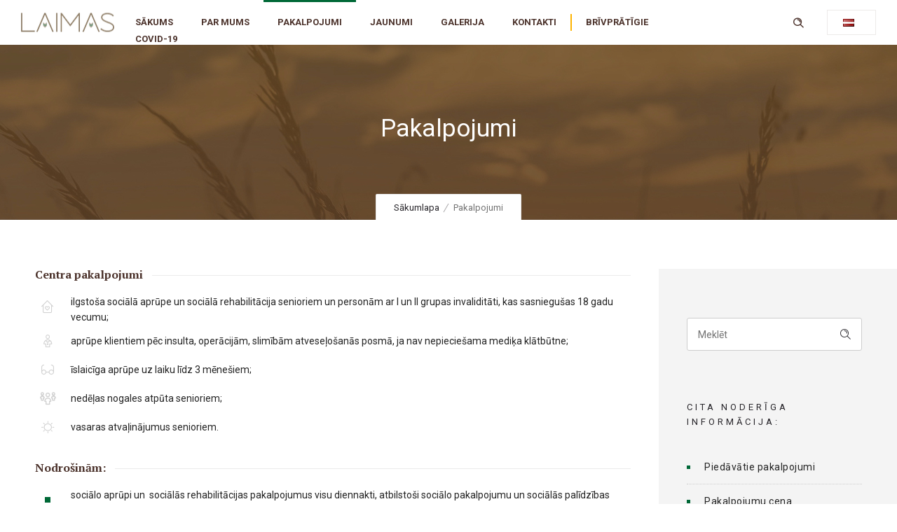

--- FILE ---
content_type: text/html; charset=UTF-8
request_url: https://studiums.lv/pakalpojumi/
body_size: 85192
content:
<!-- This page is cached by the Hummingbird Performance plugin v3.6.0 - https://wordpress.org/plugins/hummingbird-performance/. -->
<!DOCTYPE html>
<!--[if lt IE 7]>      <html class="no-js ie lt-ie9 lt-ie8 lt-ie7" lang="lv" prefix="og: https://ogp.me/ns#"> <![endif]-->
<!--[if IE 7]>         <html class="no-js ie lt-ie9 lt-ie8" lang="lv" prefix="og: https://ogp.me/ns#"> <![endif]-->
<!--[if IE 8]>         <html class="no-js ie lt-ie9" lang="lv" prefix="og: https://ogp.me/ns#"> <![endif]-->
<!--[if gt IE 8]>      <html class="no-js ie lt-ie10" lang="lv" prefix="og: https://ogp.me/ns#"> <![endif]-->
<!--[if gt IE 9]><!--> <html class="no-ie" lang="lv" prefix="og: https://ogp.me/ns#"> <!--<![endif]-->
<head>
    <meta charset="utf-8">
    		<link rel="icon" type="image/png" href="https://studiums.lv/wp-content/uploads/2021/05/laimas-favicon-16x16-1.png" />
				<link rel="apple-touch-icon" href="https://studiums.lv/wp-content/uploads/2021/05/laimas-favicon-16x16-1.png">
				<link rel="apple-touch-icon" sizes="76x76" href="https://studiums.lv/wp-content/uploads/2021/05/laimas-favicon-76x76-1.png">
				<link rel="apple-touch-icon" sizes="120x120" href="https://studiums.lv/wp-content/uploads/2021/05/laimas-favicon-120x120-1.png">
				<link rel="apple-touch-icon" sizes="152x152" href="https://studiums.lv/wp-content/uploads/2021/05/laimas-favicon-152x152-1.png">
	    <meta name="viewport" content="width=device-width, initial-scale=1.0" />
    <!--[if lte IE 9]>
        <script src="https://studiums.lv/wp-content/themes/dfd-ronneby/assets/js/html5shiv.js"></script>
    <![endif]-->
    <!--[if lte IE 8]>
        <script src="https://studiums.lv/wp-content/themes/dfd-ronneby/assets/js/excanvas.compiled.js"></script>
    <![endif]-->
    
	<link rel="alternate" type="application/rss+xml" title="Laimas Feed" href="https://studiums.lv/feed/">

<!-- Search Engine Optimization by Rank Math - https://rankmath.com/ -->
<title>Pakalpojumi - Sociālās aprūpes centrs Laimas Gramzdā</title>
<meta name="description" content="Piedāvājam sociālo aprūpi un rehabilitāciju pensionāriem, invalīdiem, apkopi pēc slimībām, operācijām, insulta u.tml., nedēļas nogales un vasaras atpūtu senioriem, jēgpilnu brīvā laika pavadīšanu, ārstniecisko vingrošanu"/>
<meta name="robots" content="follow, index, max-snippet:-1, max-video-preview:-1, max-image-preview:large"/>
<link rel="canonical" href="https://studiums.lv/pakalpojumi/" />
<meta property="og:locale" content="lv_LV" />
<meta property="og:type" content="article" />
<meta property="og:title" content="Pakalpojumi - Sociālās aprūpes centrs Laimas Gramzdā" />
<meta property="og:description" content="Piedāvājam sociālo aprūpi un rehabilitāciju pensionāriem, invalīdiem, apkopi pēc slimībām, operācijām, insulta u.tml., nedēļas nogales un vasaras atpūtu senioriem, jēgpilnu brīvā laika pavadīšanu, ārstniecisko vingrošanu" />
<meta property="og:url" content="https://studiums.lv/pakalpojumi/" />
<meta property="og:site_name" content="Laimas" />
<meta property="article:publisher" content="https://www.facebook.com/SAClaimas/" />
<meta property="og:updated_time" content="2026-01-12T16:23:05+02:00" />
<meta property="og:image" content="https://studiums.lv/wp-content/uploads/2021/09/image3-scaled-1.jpeg" />
<meta property="og:image:secure_url" content="https://studiums.lv/wp-content/uploads/2021/09/image3-scaled-1.jpeg" />
<meta property="og:image:width" content="1200" />
<meta property="og:image:height" content="630" />
<meta property="og:image:alt" content="Pakalpojumi " />
<meta property="og:image:type" content="image/jpeg" />
<meta property="article:published_time" content="2021-05-06T08:48:22+02:00" />
<meta property="article:modified_time" content="2026-01-12T16:23:05+02:00" />
<meta name="twitter:card" content="summary_large_image" />
<meta name="twitter:title" content="Pakalpojumi - Sociālās aprūpes centrs Laimas Gramzdā" />
<meta name="twitter:description" content="Piedāvājam sociālo aprūpi un rehabilitāciju pensionāriem, invalīdiem, apkopi pēc slimībām, operācijām, insulta u.tml., nedēļas nogales un vasaras atpūtu senioriem, jēgpilnu brīvā laika pavadīšanu, ārstniecisko vingrošanu" />
<meta name="twitter:image" content="https://studiums.lv/wp-content/uploads/2021/09/image3-scaled-1.jpeg" />
<meta name="twitter:label1" content="Time to read" />
<meta name="twitter:data1" content="4 minutes" />
<script type="application/ld+json" class="rank-math-schema">{"@context":"https://schema.org","@graph":[{"@type":"Place","@id":"https://studiums.lv/#place","geo":{"@type":"GeoCoordinates","latitude":"56.36721702658363","longitude":" 21.604692101868103"},"hasMap":"https://www.google.com/maps/search/?api=1&amp;query=56.36721702658363, 21.604692101868103","address":{"@type":"PostalAddress","streetAddress":"Skolas iela 4","addressLocality":"Gramzda","addressRegion":"Priekules novads","postalCode":"LV-3486","addressCountry":"Latvia"}},{"@type":"Organization","@id":"https://studiums.lv/#organization","name":"Soci\u0101l\u0101s apr\u016bpes un rehabilit\u0101cijas centrs Laimas","url":"https://studiums.lv","sameAs":["https://www.facebook.com/SAClaimas/"],"email":"laimas@studiums.lv","address":{"@type":"PostalAddress","streetAddress":"Skolas iela 4","addressLocality":"Gramzda","addressRegion":"Priekules novads","postalCode":"LV-3486","addressCountry":"Latvia"},"logo":{"@type":"ImageObject","@id":"https://studiums.lv/#logo","url":"https://studiums.lv/wp-content/uploads/2021/09/167135731_115919307249919_256268545603038558_n.jpg","contentUrl":"https://studiums.lv/wp-content/uploads/2021/09/167135731_115919307249919_256268545603038558_n.jpg","caption":"Soci\u0101l\u0101s apr\u016bpes un rehabilit\u0101cijas centrs Laimas","inLanguage":"lv-LV","width":"1079","height":"1079"},"contactPoint":[{"@type":"ContactPoint","telephone":"+371 26486946","contactType":"customer support"},{"@type":"ContactPoint","telephone":"+371 20 043 430","contactType":"customer support"}],"location":{"@id":"https://studiums.lv/#place"}},{"@type":"WebSite","@id":"https://studiums.lv/#website","url":"https://studiums.lv","name":"Soci\u0101l\u0101s apr\u016bpes un rehabilit\u0101cijas centrs Laimas","publisher":{"@id":"https://studiums.lv/#organization"},"inLanguage":"lv-LV"},{"@type":"ImageObject","@id":"https://studiums.lv/wp-content/uploads/2021/09/image3-scaled-1.jpeg","url":"https://studiums.lv/wp-content/uploads/2021/09/image3-scaled-1.jpeg","width":"1200","height":"630","inLanguage":"lv-LV"},{"@type":"WebPage","@id":"https://studiums.lv/pakalpojumi/#webpage","url":"https://studiums.lv/pakalpojumi/","name":"Pakalpojumi - Soci\u0101l\u0101s apr\u016bpes centrs Laimas Gramzd\u0101","datePublished":"2021-05-06T08:48:22+02:00","dateModified":"2026-01-12T16:23:05+02:00","isPartOf":{"@id":"https://studiums.lv/#website"},"primaryImageOfPage":{"@id":"https://studiums.lv/wp-content/uploads/2021/09/image3-scaled-1.jpeg"},"inLanguage":"lv-LV"},{"@type":"Person","@id":"https://studiums.lv/pakalpojumi/#author","name":"adminLA","image":{"@type":"ImageObject","@id":"https://secure.gravatar.com/avatar/3a2cb0211eaf8c93d1f2dd8201dc0fafe349d1bf696ee523e6b7cd904e86322f?s=96&amp;d=mm&amp;r=g","url":"https://secure.gravatar.com/avatar/3a2cb0211eaf8c93d1f2dd8201dc0fafe349d1bf696ee523e6b7cd904e86322f?s=96&amp;d=mm&amp;r=g","caption":"adminLA","inLanguage":"lv-LV"},"sameAs":["https://studiums.lv"],"worksFor":{"@id":"https://studiums.lv/#organization"}},{"@type":"Article","headline":"Pakalpojumi - Soci\u0101l\u0101s apr\u016bpes centrs Laimas Gramzd\u0101","keywords":"Pakalpojumi ,soci\u0101l\u0101s apr\u016bpes centrs,Laimas,gramzd\u0101","datePublished":"2021-05-06T08:48:22+02:00","dateModified":"2026-01-12T16:23:05+02:00","author":{"@id":"https://studiums.lv/pakalpojumi/#author","name":"adminLA"},"publisher":{"@id":"https://studiums.lv/#organization"},"description":"Pied\u0101v\u0101jam soci\u0101lo apr\u016bpi un rehabilit\u0101ciju pension\u0101riem, inval\u012bdiem, apkopi p\u0113c slim\u012bb\u0101m, oper\u0101cij\u0101m, insulta u.tml., ned\u0113\u013cas nogales un vasaras atp\u016btu senioriem, j\u0113gpilnu br\u012bv\u0101 laika pavad\u012b\u0161anu, \u0101rstniecisko vingro\u0161anu","name":"Pakalpojumi - Soci\u0101l\u0101s apr\u016bpes centrs Laimas Gramzd\u0101","@id":"https://studiums.lv/pakalpojumi/#richSnippet","isPartOf":{"@id":"https://studiums.lv/pakalpojumi/#webpage"},"image":{"@id":"https://studiums.lv/wp-content/uploads/2021/09/image3-scaled-1.jpeg"},"inLanguage":"lv-LV","mainEntityOfPage":{"@id":"https://studiums.lv/pakalpojumi/#webpage"}}]}</script>
<!-- /Rank Math WordPress SEO plugin -->

<link rel='dns-prefetch' href='//fonts.googleapis.com' />
<link rel="alternate" title="oEmbed (JSON)" type="application/json+oembed" href="https://studiums.lv/wp-json/oembed/1.0/embed?url=https%3A%2F%2Fstudiums.lv%2Fpakalpojumi%2F" />
<link rel="alternate" title="oEmbed (XML)" type="text/xml+oembed" href="https://studiums.lv/wp-json/oembed/1.0/embed?url=https%3A%2F%2Fstudiums.lv%2Fpakalpojumi%2F&#038;format=xml" />
<style id='wp-img-auto-sizes-contain-inline-css' type='text/css'>
img:is([sizes=auto i],[sizes^="auto," i]){contain-intrinsic-size:3000px 1500px}
/*# sourceURL=wp-img-auto-sizes-contain-inline-css */
</style>
<link rel="stylesheet" href="https://studiums.lv/wp-content/themes/dfd-ronneby/assets/fonts/dfd_icon_set/dfd_icon_set.css">
<style id='wp-emoji-styles-inline-css' type='text/css'>

	img.wp-smiley, img.emoji {
		display: inline !important;
		border: none !important;
		box-shadow: none !important;
		height: 1em !important;
		width: 1em !important;
		margin: 0 0.07em !important;
		vertical-align: -0.1em !important;
		background: none !important;
		padding: 0 !important;
	}
/*# sourceURL=wp-emoji-styles-inline-css */
</style>
<style id='wp-block-library-inline-css' type='text/css'>
:root{--wp-block-synced-color:#7a00df;--wp-block-synced-color--rgb:122,0,223;--wp-bound-block-color:var(--wp-block-synced-color);--wp-editor-canvas-background:#ddd;--wp-admin-theme-color:#007cba;--wp-admin-theme-color--rgb:0,124,186;--wp-admin-theme-color-darker-10:#006ba1;--wp-admin-theme-color-darker-10--rgb:0,107,160.5;--wp-admin-theme-color-darker-20:#005a87;--wp-admin-theme-color-darker-20--rgb:0,90,135;--wp-admin-border-width-focus:2px}@media (min-resolution:192dpi){:root{--wp-admin-border-width-focus:1.5px}}.wp-element-button{cursor:pointer}:root .has-very-light-gray-background-color{background-color:#eee}:root .has-very-dark-gray-background-color{background-color:#313131}:root .has-very-light-gray-color{color:#eee}:root .has-very-dark-gray-color{color:#313131}:root .has-vivid-green-cyan-to-vivid-cyan-blue-gradient-background{background:linear-gradient(135deg,#00d084,#0693e3)}:root .has-purple-crush-gradient-background{background:linear-gradient(135deg,#34e2e4,#4721fb 50%,#ab1dfe)}:root .has-hazy-dawn-gradient-background{background:linear-gradient(135deg,#faaca8,#dad0ec)}:root .has-subdued-olive-gradient-background{background:linear-gradient(135deg,#fafae1,#67a671)}:root .has-atomic-cream-gradient-background{background:linear-gradient(135deg,#fdd79a,#004a59)}:root .has-nightshade-gradient-background{background:linear-gradient(135deg,#330968,#31cdcf)}:root .has-midnight-gradient-background{background:linear-gradient(135deg,#020381,#2874fc)}:root{--wp--preset--font-size--normal:16px;--wp--preset--font-size--huge:42px}.has-regular-font-size{font-size:1em}.has-larger-font-size{font-size:2.625em}.has-normal-font-size{font-size:var(--wp--preset--font-size--normal)}.has-huge-font-size{font-size:var(--wp--preset--font-size--huge)}.has-text-align-center{text-align:center}.has-text-align-left{text-align:left}.has-text-align-right{text-align:right}.has-fit-text{white-space:nowrap!important}#end-resizable-editor-section{display:none}.aligncenter{clear:both}.items-justified-left{justify-content:flex-start}.items-justified-center{justify-content:center}.items-justified-right{justify-content:flex-end}.items-justified-space-between{justify-content:space-between}.screen-reader-text{border:0;clip-path:inset(50%);height:1px;margin:-1px;overflow:hidden;padding:0;position:absolute;width:1px;word-wrap:normal!important}.screen-reader-text:focus{background-color:#ddd;clip-path:none;color:#444;display:block;font-size:1em;height:auto;left:5px;line-height:normal;padding:15px 23px 14px;text-decoration:none;top:5px;width:auto;z-index:100000}html :where(.has-border-color){border-style:solid}html :where([style*=border-top-color]){border-top-style:solid}html :where([style*=border-right-color]){border-right-style:solid}html :where([style*=border-bottom-color]){border-bottom-style:solid}html :where([style*=border-left-color]){border-left-style:solid}html :where([style*=border-width]){border-style:solid}html :where([style*=border-top-width]){border-top-style:solid}html :where([style*=border-right-width]){border-right-style:solid}html :where([style*=border-bottom-width]){border-bottom-style:solid}html :where([style*=border-left-width]){border-left-style:solid}html :where(img[class*=wp-image-]){height:auto;max-width:100%}:where(figure){margin:0 0 1em}html :where(.is-position-sticky){--wp-admin--admin-bar--position-offset:var(--wp-admin--admin-bar--height,0px)}@media screen and (max-width:600px){html :where(.is-position-sticky){--wp-admin--admin-bar--position-offset:0px}}

/*# sourceURL=wp-block-library-inline-css */
</style><style id='global-styles-inline-css' type='text/css'>
:root{--wp--preset--aspect-ratio--square: 1;--wp--preset--aspect-ratio--4-3: 4/3;--wp--preset--aspect-ratio--3-4: 3/4;--wp--preset--aspect-ratio--3-2: 3/2;--wp--preset--aspect-ratio--2-3: 2/3;--wp--preset--aspect-ratio--16-9: 16/9;--wp--preset--aspect-ratio--9-16: 9/16;--wp--preset--color--black: #000000;--wp--preset--color--cyan-bluish-gray: #abb8c3;--wp--preset--color--white: #ffffff;--wp--preset--color--pale-pink: #f78da7;--wp--preset--color--vivid-red: #cf2e2e;--wp--preset--color--luminous-vivid-orange: #ff6900;--wp--preset--color--luminous-vivid-amber: #fcb900;--wp--preset--color--light-green-cyan: #7bdcb5;--wp--preset--color--vivid-green-cyan: #00d084;--wp--preset--color--pale-cyan-blue: #8ed1fc;--wp--preset--color--vivid-cyan-blue: #0693e3;--wp--preset--color--vivid-purple: #9b51e0;--wp--preset--gradient--vivid-cyan-blue-to-vivid-purple: linear-gradient(135deg,rgb(6,147,227) 0%,rgb(155,81,224) 100%);--wp--preset--gradient--light-green-cyan-to-vivid-green-cyan: linear-gradient(135deg,rgb(122,220,180) 0%,rgb(0,208,130) 100%);--wp--preset--gradient--luminous-vivid-amber-to-luminous-vivid-orange: linear-gradient(135deg,rgb(252,185,0) 0%,rgb(255,105,0) 100%);--wp--preset--gradient--luminous-vivid-orange-to-vivid-red: linear-gradient(135deg,rgb(255,105,0) 0%,rgb(207,46,46) 100%);--wp--preset--gradient--very-light-gray-to-cyan-bluish-gray: linear-gradient(135deg,rgb(238,238,238) 0%,rgb(169,184,195) 100%);--wp--preset--gradient--cool-to-warm-spectrum: linear-gradient(135deg,rgb(74,234,220) 0%,rgb(151,120,209) 20%,rgb(207,42,186) 40%,rgb(238,44,130) 60%,rgb(251,105,98) 80%,rgb(254,248,76) 100%);--wp--preset--gradient--blush-light-purple: linear-gradient(135deg,rgb(255,206,236) 0%,rgb(152,150,240) 100%);--wp--preset--gradient--blush-bordeaux: linear-gradient(135deg,rgb(254,205,165) 0%,rgb(254,45,45) 50%,rgb(107,0,62) 100%);--wp--preset--gradient--luminous-dusk: linear-gradient(135deg,rgb(255,203,112) 0%,rgb(199,81,192) 50%,rgb(65,88,208) 100%);--wp--preset--gradient--pale-ocean: linear-gradient(135deg,rgb(255,245,203) 0%,rgb(182,227,212) 50%,rgb(51,167,181) 100%);--wp--preset--gradient--electric-grass: linear-gradient(135deg,rgb(202,248,128) 0%,rgb(113,206,126) 100%);--wp--preset--gradient--midnight: linear-gradient(135deg,rgb(2,3,129) 0%,rgb(40,116,252) 100%);--wp--preset--font-size--small: 13px;--wp--preset--font-size--medium: 20px;--wp--preset--font-size--large: 36px;--wp--preset--font-size--x-large: 42px;--wp--preset--spacing--20: 0.44rem;--wp--preset--spacing--30: 0.67rem;--wp--preset--spacing--40: 1rem;--wp--preset--spacing--50: 1.5rem;--wp--preset--spacing--60: 2.25rem;--wp--preset--spacing--70: 3.38rem;--wp--preset--spacing--80: 5.06rem;--wp--preset--shadow--natural: 6px 6px 9px rgba(0, 0, 0, 0.2);--wp--preset--shadow--deep: 12px 12px 50px rgba(0, 0, 0, 0.4);--wp--preset--shadow--sharp: 6px 6px 0px rgba(0, 0, 0, 0.2);--wp--preset--shadow--outlined: 6px 6px 0px -3px rgb(255, 255, 255), 6px 6px rgb(0, 0, 0);--wp--preset--shadow--crisp: 6px 6px 0px rgb(0, 0, 0);}:where(.is-layout-flex){gap: 0.5em;}:where(.is-layout-grid){gap: 0.5em;}body .is-layout-flex{display: flex;}.is-layout-flex{flex-wrap: wrap;align-items: center;}.is-layout-flex > :is(*, div){margin: 0;}body .is-layout-grid{display: grid;}.is-layout-grid > :is(*, div){margin: 0;}:where(.wp-block-columns.is-layout-flex){gap: 2em;}:where(.wp-block-columns.is-layout-grid){gap: 2em;}:where(.wp-block-post-template.is-layout-flex){gap: 1.25em;}:where(.wp-block-post-template.is-layout-grid){gap: 1.25em;}.has-black-color{color: var(--wp--preset--color--black) !important;}.has-cyan-bluish-gray-color{color: var(--wp--preset--color--cyan-bluish-gray) !important;}.has-white-color{color: var(--wp--preset--color--white) !important;}.has-pale-pink-color{color: var(--wp--preset--color--pale-pink) !important;}.has-vivid-red-color{color: var(--wp--preset--color--vivid-red) !important;}.has-luminous-vivid-orange-color{color: var(--wp--preset--color--luminous-vivid-orange) !important;}.has-luminous-vivid-amber-color{color: var(--wp--preset--color--luminous-vivid-amber) !important;}.has-light-green-cyan-color{color: var(--wp--preset--color--light-green-cyan) !important;}.has-vivid-green-cyan-color{color: var(--wp--preset--color--vivid-green-cyan) !important;}.has-pale-cyan-blue-color{color: var(--wp--preset--color--pale-cyan-blue) !important;}.has-vivid-cyan-blue-color{color: var(--wp--preset--color--vivid-cyan-blue) !important;}.has-vivid-purple-color{color: var(--wp--preset--color--vivid-purple) !important;}.has-black-background-color{background-color: var(--wp--preset--color--black) !important;}.has-cyan-bluish-gray-background-color{background-color: var(--wp--preset--color--cyan-bluish-gray) !important;}.has-white-background-color{background-color: var(--wp--preset--color--white) !important;}.has-pale-pink-background-color{background-color: var(--wp--preset--color--pale-pink) !important;}.has-vivid-red-background-color{background-color: var(--wp--preset--color--vivid-red) !important;}.has-luminous-vivid-orange-background-color{background-color: var(--wp--preset--color--luminous-vivid-orange) !important;}.has-luminous-vivid-amber-background-color{background-color: var(--wp--preset--color--luminous-vivid-amber) !important;}.has-light-green-cyan-background-color{background-color: var(--wp--preset--color--light-green-cyan) !important;}.has-vivid-green-cyan-background-color{background-color: var(--wp--preset--color--vivid-green-cyan) !important;}.has-pale-cyan-blue-background-color{background-color: var(--wp--preset--color--pale-cyan-blue) !important;}.has-vivid-cyan-blue-background-color{background-color: var(--wp--preset--color--vivid-cyan-blue) !important;}.has-vivid-purple-background-color{background-color: var(--wp--preset--color--vivid-purple) !important;}.has-black-border-color{border-color: var(--wp--preset--color--black) !important;}.has-cyan-bluish-gray-border-color{border-color: var(--wp--preset--color--cyan-bluish-gray) !important;}.has-white-border-color{border-color: var(--wp--preset--color--white) !important;}.has-pale-pink-border-color{border-color: var(--wp--preset--color--pale-pink) !important;}.has-vivid-red-border-color{border-color: var(--wp--preset--color--vivid-red) !important;}.has-luminous-vivid-orange-border-color{border-color: var(--wp--preset--color--luminous-vivid-orange) !important;}.has-luminous-vivid-amber-border-color{border-color: var(--wp--preset--color--luminous-vivid-amber) !important;}.has-light-green-cyan-border-color{border-color: var(--wp--preset--color--light-green-cyan) !important;}.has-vivid-green-cyan-border-color{border-color: var(--wp--preset--color--vivid-green-cyan) !important;}.has-pale-cyan-blue-border-color{border-color: var(--wp--preset--color--pale-cyan-blue) !important;}.has-vivid-cyan-blue-border-color{border-color: var(--wp--preset--color--vivid-cyan-blue) !important;}.has-vivid-purple-border-color{border-color: var(--wp--preset--color--vivid-purple) !important;}.has-vivid-cyan-blue-to-vivid-purple-gradient-background{background: var(--wp--preset--gradient--vivid-cyan-blue-to-vivid-purple) !important;}.has-light-green-cyan-to-vivid-green-cyan-gradient-background{background: var(--wp--preset--gradient--light-green-cyan-to-vivid-green-cyan) !important;}.has-luminous-vivid-amber-to-luminous-vivid-orange-gradient-background{background: var(--wp--preset--gradient--luminous-vivid-amber-to-luminous-vivid-orange) !important;}.has-luminous-vivid-orange-to-vivid-red-gradient-background{background: var(--wp--preset--gradient--luminous-vivid-orange-to-vivid-red) !important;}.has-very-light-gray-to-cyan-bluish-gray-gradient-background{background: var(--wp--preset--gradient--very-light-gray-to-cyan-bluish-gray) !important;}.has-cool-to-warm-spectrum-gradient-background{background: var(--wp--preset--gradient--cool-to-warm-spectrum) !important;}.has-blush-light-purple-gradient-background{background: var(--wp--preset--gradient--blush-light-purple) !important;}.has-blush-bordeaux-gradient-background{background: var(--wp--preset--gradient--blush-bordeaux) !important;}.has-luminous-dusk-gradient-background{background: var(--wp--preset--gradient--luminous-dusk) !important;}.has-pale-ocean-gradient-background{background: var(--wp--preset--gradient--pale-ocean) !important;}.has-electric-grass-gradient-background{background: var(--wp--preset--gradient--electric-grass) !important;}.has-midnight-gradient-background{background: var(--wp--preset--gradient--midnight) !important;}.has-small-font-size{font-size: var(--wp--preset--font-size--small) !important;}.has-medium-font-size{font-size: var(--wp--preset--font-size--medium) !important;}.has-large-font-size{font-size: var(--wp--preset--font-size--large) !important;}.has-x-large-font-size{font-size: var(--wp--preset--font-size--x-large) !important;}
/*# sourceURL=global-styles-inline-css */
</style>

<style id='classic-theme-styles-inline-css' type='text/css'>
/*! This file is auto-generated */
.wp-block-button__link{color:#fff;background-color:#32373c;border-radius:9999px;box-shadow:none;text-decoration:none;padding:calc(.667em + 2px) calc(1.333em + 2px);font-size:1.125em}.wp-block-file__button{background:#32373c;color:#fff;text-decoration:none}
/*# sourceURL=/wp-includes/css/classic-themes.min.css */
</style>
<link rel="stylesheet" href="https://studiums.lv/wp-content/plugins/revslider/public/assets/css/rs6.css">
<style id='rs-plugin-settings-inline-css' type='text/css'>
#rs-demo-id {}
/*# sourceURL=rs-plugin-settings-inline-css */
</style>
<link rel="stylesheet" href="https://studiums.lv/wp-content/themes/dfd-ronneby/assets/css/visual-composer.css">
<link rel="stylesheet" href="https://studiums.lv/wp-content/themes/dfd-ronneby/assets/css/app.css">
<link rel="stylesheet" href="https://studiums.lv/wp-content/themes/dfd-ronneby/assets/css/mobile-responsive.css">
<link rel="stylesheet" href="//studiums.lv/wp-content/uploads/redux/options.css">
<link rel="stylesheet" href="https://studiums.lv/wp-content/themes/dfd-ronneby_child/style.css">
<style id='main-style-inline-css' type='text/css'>
body {background-color: #ffffff !important;background-repeat: repeat !important;}
/*# sourceURL=main-style-inline-css */
</style>
<link rel="stylesheet" href="https://studiums.lv/wp-content/themes/dfd-ronneby/assets/css/site-preloader.css">
<link rel="stylesheet" href="https://studiums.lv/wp-content/plugins/js_composer/assets/css/js_composer.min.css">
<link rel="stylesheet" href="https://fonts.googleapis.com/css?family=Roboto%3A100%2C300%2C400%2C500%2C700%2C900%2C100italic%2C300italic%2C400italic%2C500italic%2C700italic%2C900italic%7CPT+Serif%3A400%2C700%2C400italic%2C700italic&#038;subset=latin">
<script type="text/javascript" src="https://studiums.lv/wp-includes/js/jquery/jquery.min.js" id="jquery-core-js"></script>
<script type="text/javascript" src="https://studiums.lv/wp-includes/js/jquery/jquery-migrate.min.js" id="jquery-migrate-js"></script>
<script type="text/javascript" src="https://studiums.lv/wp-content/plugins/revslider/public/assets/js/rbtools.min.js" id="tp-tools-js"></script>
<script type="text/javascript" src="https://studiums.lv/wp-content/plugins/revslider/public/assets/js/rs6.min.js" id="revmin-js"></script>
<script type="text/javascript" src="https://studiums.lv/wp-content/themes/dfd-ronneby/assets/js/jquery.queryloader2.min.js" id="dfd_queryloader2-js"></script>
<link rel="https://api.w.org/" href="https://studiums.lv/wp-json/" /><link rel="alternate" title="JSON" type="application/json" href="https://studiums.lv/wp-json/wp/v2/pages/324" /><link rel="EditURI" type="application/rsd+xml" title="RSD" href="https://studiums.lv/xmlrpc.php?rsd" />
<meta name="generator" content="WordPress 6.9" />
<link rel='shortlink' href='https://studiums.lv/?p=324' />
<style type="text/css">.recentcomments a{display:inline !important;padding:0 !important;margin:0 !important;}</style><meta name="generator" content="Powered by WPBakery Page Builder - drag and drop page builder for WordPress."/>
<script type="text/javascript" id="google_gtagjs" src="https://www.googletagmanager.com/gtag/js?id=UA-198238232-1" async="async"></script>
<script type="text/javascript" id="google_gtagjs-inline">
/* <![CDATA[ */
window.dataLayer = window.dataLayer || [];function gtag(){dataLayer.push(arguments);}gtag('js', new Date());gtag('config', 'UA-198238232-1', {} );
/* ]]> */
</script>
<meta name="generator" content="Powered by Slider Revolution 6.4.2 - responsive, Mobile-Friendly Slider Plugin for WordPress with comfortable drag and drop interface." />
<script type="text/javascript">function setREVStartSize(e){
			//window.requestAnimationFrame(function() {				 
				window.RSIW = window.RSIW===undefined ? window.innerWidth : window.RSIW;	
				window.RSIH = window.RSIH===undefined ? window.innerHeight : window.RSIH;	
				try {								
					var pw = document.getElementById(e.c).parentNode.offsetWidth,
						newh;
					pw = pw===0 || isNaN(pw) ? window.RSIW : pw;
					e.tabw = e.tabw===undefined ? 0 : parseInt(e.tabw);
					e.thumbw = e.thumbw===undefined ? 0 : parseInt(e.thumbw);
					e.tabh = e.tabh===undefined ? 0 : parseInt(e.tabh);
					e.thumbh = e.thumbh===undefined ? 0 : parseInt(e.thumbh);
					e.tabhide = e.tabhide===undefined ? 0 : parseInt(e.tabhide);
					e.thumbhide = e.thumbhide===undefined ? 0 : parseInt(e.thumbhide);
					e.mh = e.mh===undefined || e.mh=="" || e.mh==="auto" ? 0 : parseInt(e.mh,0);		
					if(e.layout==="fullscreen" || e.l==="fullscreen") 						
						newh = Math.max(e.mh,window.RSIH);					
					else{					
						e.gw = Array.isArray(e.gw) ? e.gw : [e.gw];
						for (var i in e.rl) if (e.gw[i]===undefined || e.gw[i]===0) e.gw[i] = e.gw[i-1];					
						e.gh = e.el===undefined || e.el==="" || (Array.isArray(e.el) && e.el.length==0)? e.gh : e.el;
						e.gh = Array.isArray(e.gh) ? e.gh : [e.gh];
						for (var i in e.rl) if (e.gh[i]===undefined || e.gh[i]===0) e.gh[i] = e.gh[i-1];
											
						var nl = new Array(e.rl.length),
							ix = 0,						
							sl;					
						e.tabw = e.tabhide>=pw ? 0 : e.tabw;
						e.thumbw = e.thumbhide>=pw ? 0 : e.thumbw;
						e.tabh = e.tabhide>=pw ? 0 : e.tabh;
						e.thumbh = e.thumbhide>=pw ? 0 : e.thumbh;					
						for (var i in e.rl) nl[i] = e.rl[i]<window.RSIW ? 0 : e.rl[i];
						sl = nl[0];									
						for (var i in nl) if (sl>nl[i] && nl[i]>0) { sl = nl[i]; ix=i;}															
						var m = pw>(e.gw[ix]+e.tabw+e.thumbw) ? 1 : (pw-(e.tabw+e.thumbw)) / (e.gw[ix]);					
						newh =  (e.gh[ix] * m) + (e.tabh + e.thumbh);
					}				
					if(window.rs_init_css===undefined) window.rs_init_css = document.head.appendChild(document.createElement("style"));					
					document.getElementById(e.c).height = newh+"px";
					window.rs_init_css.innerHTML += "#"+e.c+"_wrapper { height: "+newh+"px }";				
				} catch(e){
					console.log("Failure at Presize of Slider:" + e)
				}					   
			//});
		  };</script>
		<style type="text/css" id="wp-custom-css">
			/* moves anchor point up */div.anchor::before {
	content: '';
  display: block;
  height:      105px;
  margin-top: -105px;
  visibility: hidden;}

@media screen and (max-width: 799px) {
  .hide-mobile-laimas {
      display: none !important;
  }
}		</style>
		<noscript><style> .wpb_animate_when_almost_visible { opacity: 1; }</style></noscript></head>
<body class="wp-singular page-template page-template-tmp-page-right-sidebar page-template-tmp-page-right-sidebar-php page page-id-324 wp-theme-dfd-ronneby wp-child-theme-dfd-ronneby_child dfd-page-title-pakalpojumi dfd-smooth-scroll wpb-js-composer js-comp-ver-6.6.0 vc_responsive" data-directory="https://studiums.lv/wp-content/themes/dfd-ronneby"  data-header-responsive-width="1101" data-lazy-load-offset="140%" data-share-pretty="Share" data-next-pretty="next" data-prev-pretty="prev">
					<script type="text/javascript">
				(function($) {
					$('head').append('<style type="text/css">#qLpercentage {font-family: PT Serif;font-size: 45px;font-weight: 700;text-transform: uppercase;line-height: 55px;letter-spacing: 2px;color: #ffffff;}</style>');
				})(jQuery);
				</script>
							<div id="qLoverlay">';
				<div id="qLbar_wrap" class="dfd_preloader_css_animation" style="background-color: #4c332c;">
					<div id="dfd-preloader-animation" class="dfd-preloader-style-3"><span class="item-one"></span><span class="item-two"></span><span class="item-three"></span><span class="item-four"></span><span class="item-five"></span></div><script type="text/javascript">
										(function($) {
											$("head").append("<style>#qLoverlay #qLbar_wrap #dfd-preloader-animation.dfd-preloader-style-1,\n									#qLoverlay #qLbar_wrap #dfd-preloader-animation.dfd-preloader-style-4,\n									#qLoverlay #qLbar_wrap #dfd-preloader-animation.dfd-preloader-style-3 {border-top-color: #ffffff}\n									#qLoverlay #qLbar_wrap #dfd-preloader-animation.dfd-preloader-style-2 span.item-one,\n									#qLoverlay #qLbar_wrap #dfd-preloader-animation.dfd-preloader-style-2 span.item-two {border-color: #ffffff}\n									#qLoverlay #qLbar_wrap #dfd-preloader-animation.dfd-preloader-style-5 {background: -webkit-linear-gradient(#ffffff -50%,transparent 70%);background: -moz-linear-gradient(#ffffff -50%,transparent 70%);background: -o-linear-gradient(#ffffff -50%,transparent 70%);background: -ms-linear-gradient(#ffffff -50%,transparent 70%);background: linear-gradient(#ffffff -50%,transparent 70%);}\n									#qLoverlay #qLbar_wrap #dfd-preloader-animation.dfd-preloader-style-6 span,\n									#qLoverlay #qLbar_wrap #dfd-preloader-animation.dfd-preloader-style-7 span,\n									#qLoverlay #qLbar_wrap #dfd-preloader-animation.dfd-preloader-style-8 span,\n									#qLoverlay #qLbar_wrap #dfd-preloader-animation.dfd-preloader-style-9 span,\n									#qLoverlay #qLbar_wrap #dfd-preloader-animation.dfd-preloader-style-10 span,\n									#qLoverlay #qLbar_wrap #dfd-preloader-animation.dfd-preloader-style-11,\n									#qLoverlay #qLbar_wrap #dfd-preloader-animation.dfd-preloader-style-12 span,\n									#qLoverlay #qLbar_wrap #dfd-preloader-animation.dfd-preloader-style-13 span,\n									#qLoverlay #qLbar_wrap #dfd-preloader-animation.dfd-preloader-style-13 span:before,\n									#qLoverlay #qLbar_wrap #dfd-preloader-animation.dfd-preloader-style-14 span.item-two,\n									#qLoverlay #qLbar_wrap #dfd-preloader-animation.dfd-preloader-style-16 span {background: #ffffff;}\n									#qLoverlay #qLbar_wrap #dfd-preloader-animation.dfd-preloader-style-14 span.item-one,\n									#qLoverlay #qLbar_wrap #dfd-preloader-animation.dfd-preloader-style-15 span.item-two {border-color: #ffffff transparent;}\n									#qLoverlay #qLbar_wrap #dfd-preloader-animation.dfd-preloader-style-15 span.item-one {border-color: transparent #ffffff;}</style>");
										})(jQuery);
									</script>				</div>
			</div>
									<section id="side-area" class=" text-left" style="background-color: #ffffff; background-repeat: no-repeat;">
					<div class="dfd-side-area-mask side-area-controller"></div>
										<div class="side_area_title">
													<a href="https://studiums.lv" title="Side area"><img src="https://studiums.lv/wp-content/uploads/2021/04/laimas-logo.png" alt="side-area-logo" /></a>
											</div>
					<!--<a href="#" target="_self" class="close_side_menu"></a>-->
					<div class="side-area-widgets">
						<nav class="mega-menu clearfix">
													</nav>
					</div>
					<div class="side-area-bottom">
																	</div>
				</section>
		
				<div class="form-search-section" style="display: none;">
	<div class="row">
		<form role="search" method="get" id="searchform_6965085d6f7f0" class="form-search" action="https://studiums.lv/">
	<i class="dfdicon-header-search-icon inside-search-icon"></i>
	<input type="text" value="" name="s" id="s_6965085d6f7ef" class="search-query" placeholder="Meklēt lapā..." aria-label="Search on site">
	<input type="submit" value="Search" class="btn">
	<i class="header-search-switcher close-search"></i>
	<input type="hidden" name="lang" value="lv" /></form>	</div>
</div><div id="header-container" class="header-style-1 header-layout-fullwidth sticky-header-enabled simple logo-position-left menu-position-top  dfd-new-headers dfd-enable-mega-menu dfd-enable-headroom without-top-panel">
	<section id="header">
						<div class="header-wrap">
			<div class="row decorated">
				<div class="columns twelve header-main-panel">
					<div class="header-col-left">
													<div class="mobile-logo">
																	<a href="https://studiums.lv" title="Home"><img src="https://studiums.lv/wp-content/uploads/2021/04/laimas-logo.png" alt="logo"/></a>
															</div>
																				<div class="logo-for-panel">
		<div class="inline-block">
			<a href="https://studiums.lv">
				<img src="https://studiums.lv/wp-content/uploads/2021/04/laimas-logo.png" alt="Laimas" data-retina="https://studiums.lv/wp-content/uploads/2021/04/Asset-12@2x.png" data-retina_w="268" data-retina_h="54" style="height: 27px;" />
			</a>
		</div>
	</div>
																	</div>
					<div class="header-col-right text-center clearfix">
															<div class="header-icons-wrapper">
									<div class="dl-menuwrapper">
	<a href="#sidr" class="dl-trigger icon-mobile-menu dfd-vertical-aligned" id="mobile-menu" aria-label="Open mobile menu">
		<span class="icon-wrap dfd-middle-line"></span>
		<span class="icon-wrap dfd-top-line"></span>
		<span class="icon-wrap dfd-bottom-line"></span>
	</a>
</div>											<div class="side-area-controller-wrap">
			<a href="#" class="side-area-controller">
				<span class="icon-wrap dfd-middle-line"></span>
				<span class="icon-wrap dfd-top-line"></span>
				<span class="icon-wrap dfd-bottom-line"></span>
			</a>
		</div>
													<div class="lang-sel sel-dropdown">
			
					<span class="active"><span class="flag" style="background: transparent url(https://studiums.lv/wp-content/plugins/polylang/flags/lv.png) center center no-repeat;"></span><span></span></span>					<ul>
						<li><a href="https://studiums.lv/en/home/"><span class="flag" style="background: transparent url(https://studiums.lv/wp-content/plugins/polylang/flags/us.png) center center no-repeat;"></span><span></span></a></li><li><a href="https://studiums.lv/pakalpojumi/"><span class="flag" style="background: transparent url(https://studiums.lv/wp-content/plugins/polylang/flags/lv.png) center center no-repeat;"></span><span></span></a></li><li><a href="https://studiums.lv/ru/seventy-four-layout-%d1%80%d1%83%d1%81%d1%81%d0%ba%d0%b8%d0%b9/"><span class="flag" style="background: transparent url(https://studiums.lv/wp-content/plugins/polylang/flags/ru.png) center center no-repeat;"></span><span></span></a></li>					</ul>
						</div>
											<div class="form-search-wrap">
		<a href="#" class="header-search-switcher dfd-icon-zoom" aria-label="Header search"></a>
	</div>
																	</div>
																			</div>
					<div class="header-col-fluid">
													<a href="https://studiums.lv" title="Home" class="fixed-header-logo">
								<img src="https://studiums.lv/wp-content/uploads/2021/04/laimas-logo-white.png" alt="logo"/>
							</a>
												<nav class="mega-menu clearfix  dfd-disable-menu-line-animated text-right" id="main_mega_menu">
	<ul id="menu-primary-nav" class="nav-menu menu-primary-navigation menu-clonable-for-mobiles"><li id="nav-menu-item-622-6965085d71c16" class="mega-menu-item nav-item menu-item-depth-0 "><a href="https://studiums.lv/" class="menu-link main-menu-link item-title">SĀKUMS</a></li>
<li id="nav-menu-item-277-6965085d71c5b" class="mega-menu-item nav-item menu-item-depth-0 "><a href="https://studiums.lv/par-mums/" class="menu-link main-menu-link item-title">PAR MUMS</a></li>
<li id="nav-menu-item-624-6965085d71c84" class="mega-menu-item nav-item menu-item-depth-0 current-menu-ancestor current-menu-item current-menu-parent has-submenu "><a href="https://studiums.lv/pakalpojumi/" class="menu-link main-menu-link item-title">PAKALPOJUMI</a>
<div class="sub-nav"><ul class="menu-depth-1 sub-menu sub-nav-group"  >
	<li id="nav-menu-item-553-6965085d71cae" class="mega-menu-item sub-nav-item menu-item-depth-1 current-menu-item "><a href="/pakalpojumi/#PAKALP_SARAKSTS" class="menu-link sub-menu-link">PIEDĀVĀTIE PAKALPOJUMI</a></li>
	<li id="nav-menu-item-558-6965085d71cd0" class="mega-menu-item sub-nav-item menu-item-depth-1 "><a href="/pakalpojumu-cena-un-samaksas-kartiba/#PAKALP_CENA" class="menu-link sub-menu-link">PAKALPOJUMU CENA</a></li>
	<li id="nav-menu-item-559-6965085d71cee" class="mega-menu-item sub-nav-item menu-item-depth-1 "><a href="/pakalpojumu-cena-un-samaksas-kartiba/#PAKALP_SAMAKSA" class="menu-link sub-menu-link">SAMAKSAS KĀRTĪBA</a></li>
	<li id="nav-menu-item-561-6965085d71d0a" class="mega-menu-item sub-nav-item menu-item-depth-1 "><a href="/uznemsanas-kartiba/#UZN_KARTIBA" class="menu-link sub-menu-link">UZŅEMŠANAS KĀRTĪBA</a></li>
	<li id="nav-menu-item-549-6965085d71d26" class="mega-menu-item sub-nav-item menu-item-depth-1 has-submenu "><a href="https://studiums.lv/ko-sagaidit/" class="menu-link sub-menu-link">KO SAGAIDĪT?</a>
	<ul class="menu-depth-2 sub-sub-menu"  >
		<li id="nav-menu-item-247-6965085d71d45" class="mega-menu-item sub-nav-item menu-item-depth-2 "><a href="/ko-sagaidit/#PAKALP_ISTABAS" class="menu-link sub-menu-link">ISTABAS</a></li>
		<li id="nav-menu-item-248-6965085d71d62" class="mega-menu-item sub-nav-item menu-item-depth-2 "><a href="/ko-sagaidit/#PAKALP_EDIN" class="menu-link sub-menu-link">ĒDINĀŠANA</a></li>
		<li id="nav-menu-item-249-6965085d71d7d" class="mega-menu-item sub-nav-item menu-item-depth-2 "><a href="/ko-sagaidit/#PAKALP_APRIK" class="menu-link sub-menu-link">APRĪKOJUMS</a></li>
		<li id="nav-menu-item-250-6965085d71d97" class="mega-menu-item sub-nav-item menu-item-depth-2 "><a href="/ko-sagaidit/#PAKALP_PERSONALS" class="menu-link sub-menu-link">PERSONĀLS</a></li>
	</ul>
</li>
	<li id="nav-menu-item-560-6965085d71db4" class="mega-menu-item sub-nav-item menu-item-depth-1 "><a href="/biezak-uzdotie-jautajumi/#ATBILDES" class="menu-link sub-menu-link">BIEŽĀK UZDOTIE JAUTĀJUMI</a></li>
</ul></div>
</li>
<li id="nav-menu-item-656-6965085d71ded" class="mega-menu-item nav-item menu-item-depth-0 "><a href="https://studiums.lv/jaunumi/" class="menu-link main-menu-link item-title">JAUNUMI</a></li>
<li id="nav-menu-item-912-6965085d71e20" class="mega-menu-item nav-item menu-item-depth-0 "><a href="/gallery/laimas/" class="menu-link main-menu-link item-title">GALERIJA</a></li>
<li id="nav-menu-item-621-6965085d71e3c" class="mega-menu-item nav-item menu-item-depth-0 "><a href="https://studiums.lv/kontakti/" class="menu-link main-menu-link item-title">KONTAKTI</a></li>
<li id="nav-menu-item-910-6965085d71e59" class="mega-menu-item nav-item menu-item-depth-0 "><a href="#" class="menu-link main-menu-link item-title">BRĪVPRĀTĪGIE</a></li>
<li id="nav-menu-item-911-6965085d71eae" class="mega-menu-item nav-item menu-item-depth-0 "><a href="#" class="menu-link main-menu-link item-title">COVID-19</a></li>
</ul>	<i class="carousel-nav prev dfd-icon-left_2"></i>
	<i class="carousel-nav next dfd-icon-right_2"></i>
</nav>
					</div>
				</div>
			</div>
		</div>
			</section>
	</div>			<div id="main-wrap" class="">
				<div id="change_wrap_div"><div id="stuning-header">
	<div class="dfd-stuning-header-bg-container" style=" background-color: #ffffff; background-image: url(https://studiums.lv/wp-content/uploads/2021/05/hero_Asset-61-100.jpg);background-size: initial;background-attachment: fixed;background-position: center;">
			</div>
	<div class="stuning-header-inner">
		<div class="row">
			<div class="twelve columns">
				<div class="page-title-inner  page-title-inner-bgcheck text-center" style="height: 250px; min-height: 250px;">
					<div class="page-title-inner-wrap">
																			<h1 class="page-title">
								Pakalpojumi							</h1>
																													</div>
												<div class="breadcrumbs simple">
							<nav id="crumbs"><span><a href="https://studiums.lv/">Sākumlapa</a></span> <span class="del"></span> <span class="current">Pakalpojumi</span></nav>							</div>
															</div>
			</div>
		</div>
	</div>
</div>


<section id="layout">
    <div class="row">

        <div class="blog-section sidebar-right dfd-equal-height-children">
            <section id="main-content" role="main" class="nine columns dfd-eq-height">

                	<div id="PAKALP_SARAKSTS" class="vc-row-wrapper anchor" data-parallax_sense="30" data-anchor="section-PAKALP_SARAKSTS"><div class="wpb_row row" >
	<div class="twelve dfd_col-tabletop-offset-0 dfd_col-tabletop-12 dfd_col-laptop-offset-1 dfd_col-laptop-11 columns vc-column-extra-class-6965085d76547" data-parallax_sense="30">
		<div class="wpb_wrapper">
			<div class="vc_separator wpb_content_element vc_separator_align_left vc_sep_width_100 vc_sep_pos_align_left vc_sep_color_grey vc_separator-has-text" ><span class="vc_sep_holder vc_sep_holder_l"><span  class="vc_sep_line"></span></span><h4>Centra pakalpojumi</h4><span class="vc_sep_holder vc_sep_holder_r"><span  class="vc_sep_line"></span></span>
</div><div class="vc_empty_space"   style="height: 20px"><span class="vc_empty_space_inner"></span></div>
		</div> 
	</div> 
</div><div class="dfd-row-bg-overlay" style="opacity: 0.8;"></div></div><div  class="vc-row-wrapper " data-parallax_sense="30"><div class="wpb_row row" >
	<div class="twelve dfd_col-tabletop-offset-0 dfd_col-tabletop-12 dfd_col-laptop-offset-1 dfd_col-laptop-11 columns vc-column-extra-class-6965085d76c4f" data-parallax_sense="30">
		<div class="wpb_wrapper">
			<div id="dfd-icon-list-6965085d76cea-4995" class="dfd-icon-list-wrap  style-1  " ><ul class="dfd-icon-list"><li class=""><div class="dfd-list-content clearfix " style=""><div class="dfd-list-icon-block text-center" style=""><i class = "dfd-icon-house_love dfd_icon_set-icon-house_love"></i></div><div class="dfd-list-content-block content">ilgstoša sociālā aprūpe un sociālā rehabilitācija senioriem un personām ar I un II grupas invaliditāti, kas sasniegušas 18 gadu vecumu;</div></div></li><li class=""><div class="dfd-list-content clearfix " style=""><div class="dfd-list-icon-block text-center" style=""><i class = "dfd-icon-doctor dfd_icon_set-icon-doctor"></i></div><div class="dfd-list-content-block content">aprūpe klientiem pēc insulta, operācijām, slimībām atveseļošanās posmā, ja nav nepieciešama mediķa klātbūtne;</div></div></li><li class=""><div class="dfd-list-content clearfix " style=""><div class="dfd-list-icon-block text-center" style=""><i class = "dfd-icon-eyeware dfd_icon_set-icon-eyeware"></i></div><div class="dfd-list-content-block content">īslaicīga aprūpe uz laiku līdz 3 mēnešiem;</div></div></li><li class=""><div class="dfd-list-content clearfix " style=""><div class="dfd-list-icon-block text-center" style=""><i class = "dfd-icon-group_1 dfd_icon_set-icon-group_1"></i></div><div class="dfd-list-content-block content">nedēļas nogales atpūta senioriem;</div></div></li><li class=""><div class="dfd-list-content clearfix " style=""><div class="dfd-list-icon-block text-center" style=""><i class = "dfd-icon-clear_day dfd_icon_set-icon-clear_day"></i></div><div class="dfd-list-content-block content">vasaras atvaļinājumus senioriem.</div></div></li></ul></div><script type="text/javascript">(function($) {$("head").append("<style>#dfd-icon-list-6965085d76cea-4995 .dfd-icon-list .content {style=&quot;&quot;}</style>");})(jQuery);</script><div class="vc_empty_space"   style="height: 32px"><span class="vc_empty_space_inner"></span></div>
		</div> 
	</div> 
</div><div class="dfd-row-bg-overlay" style="opacity: 0.8;"></div></div><div  class="vc-row-wrapper " data-parallax_sense="30"><div class="wpb_row row" >
	<div class="twelve dfd_col-tabletop-offset-0 dfd_col-tabletop-12 dfd_col-laptop-offset-1 dfd_col-laptop-11 columns vc-column-extra-class-6965085d770f8" data-parallax_sense="30">
		<div class="wpb_wrapper">
			<div class="vc_separator wpb_content_element vc_separator_align_left vc_sep_width_100 vc_sep_pos_align_center vc_sep_color_grey vc_separator-has-text" ><span class="vc_sep_holder vc_sep_holder_l"><span  class="vc_sep_line"></span></span><h4>Nodrošinām:</h4><span class="vc_sep_holder vc_sep_holder_r"><span  class="vc_sep_line"></span></span>
</div><div class="vc_empty_space"   style="height: 20px"><span class="vc_empty_space_inner"></span></div>
		</div> 
	</div> 
</div><div class="dfd-row-bg-overlay" style="opacity: 0.8;"></div></div><div  class="vc-row-wrapper " data-parallax_sense="30"><div class="wpb_row row" >
	<div class="twelve dfd_col-tabletop-offset-0 dfd_col-tabletop-12 dfd_col-laptop-offset-1 dfd_col-laptop-11 columns vc-column-extra-class-6965085d774a2" data-parallax_sense="30">
		<div class="wpb_wrapper">
			<div id="dfd-icon-list-6965085d7750c-5223" class="dfd-icon-list-wrap  style-1  " ><ul class="dfd-icon-list"><li class=""><div class="dfd-list-content clearfix " style=""><div class="dfd-list-icon-block text-center" style=""><i class = "none"></i></div><div class="dfd-list-content-block content">sociālo aprūpi un  sociālās rehabilitācijas pakalpojumus visu diennakti, atbilstoši sociālo pakalpojumu un sociālās palīdzības likumā noteiktajā kārtībā;</div></div></li><li class=""><div class="dfd-list-content clearfix " style=""><div class="dfd-list-icon-block text-center" style=""><i class = "none"></i></div><div class="dfd-list-content-block content">mierīgu, drošu vidi, kas aprīkota ar nepieciešamo inventāru vienvietīgā, divvietīgā, trīsvietīgā numuriņā;</div></div></li><li class=""><div class="dfd-list-content clearfix " style=""><div class="dfd-list-icon-block text-center" style=""><i class = "none"></i></div><div class="dfd-list-content-block content">nepieciešamos tehniskos palīglīdzekļus atbilstoši funkcionālajam stāvoklim;</div></div></li><li class=""><div class="dfd-list-content clearfix " style=""><div class="dfd-list-icon-block text-center" style=""><i class = "none"></i></div><div class="dfd-list-content-block content">iespēju kontaktēties ar pārējiem iemītniekiem;</div></div></li><li class=""><div class="dfd-list-content clearfix " style=""><div class="dfd-list-icon-block text-center" style=""><i class = "none"></i></div><div class="dfd-list-content-block content">apmācītu personālu;</div></div></li><li class=""><div class="dfd-list-content clearfix " style=""><div class="dfd-list-icon-block text-center" style=""><i class = "none"></i></div><div class="dfd-list-content-block content">neatliekamo medicīnisko palīdzību jebkurā diennakts laikā;</div></div></li><li class=""><div class="dfd-list-content clearfix " style=""><div class="dfd-list-icon-block text-center" style=""><i class = "none"></i></div><div class="dfd-list-content-block content">vecumam un veselības stāvoklim atbilstošu pilnvērtīgu četrreizēju ēdināšanu;</div></div></li><li class=""><div class="dfd-list-content clearfix " style=""><div class="dfd-list-icon-block text-center" style=""><i class = "none"></i></div><div class="dfd-list-content-block content">ģimenes ārsta konsultācijas (ja nepieciešams, arī konsultācijas pie speciālistiem);</div></div></li><li class=""><div class="dfd-list-content clearfix " style=""><div class="dfd-list-icon-block text-center" style=""><i class = "none"></i></div><div class="dfd-list-content-block content">brīvā laika pavadīšanas aktivitātes;</div></div></li><li class=""><div class="dfd-list-content clearfix " style=""><div class="dfd-list-icon-block text-center" style=""><i class = "none"></i></div><div class="dfd-list-content-block content">friziera, manikīra, pedikīra, podologa pakalpojumus;</div></div></li><li class=""><div class="dfd-list-content clearfix " style=""><div class="dfd-list-icon-block text-center" style=""><i class = "none"></i></div><div class="dfd-list-content-block content">nepieciešamo ikdienas veselības aprūpi – ģimenes ārsta un citu speciālistu ieteikto ārstēšanas plāna izpildi;</div></div></li><li class=""><div class="dfd-list-content clearfix " style=""><div class="dfd-list-icon-block text-center" style=""><i class = "none"></i></div><div class="dfd-list-content-block content">garīgo aprūpi atbilstoši klienta konfesionālajai piederībai;</div></div></li><li class=""><div class="dfd-list-content clearfix " style=""><div class="dfd-list-icon-block text-center" style=""><i class = "none"></i></div><div class="dfd-list-content-block content">pastaigas svaigā gaisā.</div></div></li></ul></div><script type="text/javascript">(function($) {$("head").append("<style>#dfd-icon-list-6965085d7750c-5223 .dfd-icon-list .content {style=&quot;&quot;}</style>");})(jQuery);</script><div class="vc_empty_space"   style="height: 32px"><span class="vc_empty_space_inner"></span></div>
		</div> 
	</div> 
</div><div class="dfd-row-bg-overlay" style="opacity: 0.8;"></div></div><div  class="vc-row-wrapper " data-parallax_sense="30"><div class="wpb_row row" >
	<div class="twelve dfd_col-tabletop-offset-0 dfd_col-tabletop-12 dfd_col-laptop-offset-1 dfd_col-laptop-11 columns vc-column-extra-class-6965085d779fa" data-parallax_sense="30">
		<div class="wpb_wrapper">
			
		</div> 
	</div> 
</div><div class="dfd-row-bg-overlay" style="opacity: 0.8;"></div></div><div id="PAKALP_PIETEIKS" class="vc-row-wrapper anchor" data-parallax_sense="30" data-anchor="section-PAKALP_PIETEIKS"><div class="wpb_row row" >
	<div class="twelve dfd_col-tabletop-offset-0 dfd_col-tabletop-12 dfd_col-laptop-offset-1 dfd_col-laptop-11 columns vc-column-extra-class-6965085d77ccf" data-parallax_sense="30">
		<div class="wpb_wrapper">
			<div class="vc_empty_space"   style="height: 32px"><span class="vc_empty_space_inner"></span></div><div class="vc_empty_space"   style="height: 32px"><span class="vc_empty_space_inner"></span></div><h4 style="text-align: left" class="vc_custom_heading" >Noderīga informācija</h4>
	<div class="wpb_text_column wpb_content_element " >
		<div class="wpb_wrapper">
			<p><a href="https://studiums.lv/pakalpojumu-cena-un-samaksas-kartiba/">Pakalpojumu cena un samaksas kārtība</a><br />
<a href="https://studiums.lv/uznemsanas-kartiba/">Uzņemšanas kārtība</a><br />
<a href="https://studiums.lv/ko-sagaidit/">Ko sagaidīt?</a><br />
<a href="https://studiums.lv/biezak-uzdotie-jautajumi/">Biežāk uzdotie jautājumi</a></p>

		</div> 
	</div> <div class="vc_empty_space"   style="height: 32px"><span class="vc_empty_space_inner"></span></div>
		</div> 
	</div> 
</div><div class="dfd-row-bg-overlay" style="opacity: 0.8;"></div></div>
	
            </section>
            <aside class="three columns dfd-eq-height" id="right-sidebar">

    <section id="crum_search_widget-3" class="widget widget_search">
				<form role="search" method="get" id="searchform_6965085d78605" class="form-search" action="https://studiums.lv/">
			<label class="hide" for="s_6965085d78603">Search for:</label>
			<input type="text" value="" name="s" id="s_6965085d78603" class="s-field" placeholder="Meklēt">
			<input type="submit" value="Search" class="btn">
		</form>

		</section><section id="nav_menu-2" class="widget widget_nav_menu"><h3 class="widget-title">CITA NODERĪGA INFORMĀCIJA:</h3><ul id="menu-sidebar-lv" class="menu"><li id="nav-menu-item-432-6965085d791f6" class="mega-menu-item nav-item menu-item-depth-0 current-menu-item "><a href="/pakalpojumi/#PAKALP_SARAKSTS" class="menu-link main-menu-link item-title">Piedāvātie pakalpojumi</a></li>
<li id="nav-menu-item-433-6965085d79238" class="mega-menu-item nav-item menu-item-depth-0 "><a href="/pakalpojumu-cena-un-samaksas-kartiba/#PAKALP_CENA" class="menu-link main-menu-link item-title">Pakalpojumu cena</a></li>
<li id="nav-menu-item-434-6965085d7925f" class="mega-menu-item nav-item menu-item-depth-0 "><a href="/pakalpojumu-cena-un-samaksas-kartiba/#PAKALP_SAMAKSA" class="menu-link main-menu-link item-title">Samaksas kārtība</a></li>
<li id="nav-menu-item-554-6965085d7927f" class="mega-menu-item nav-item menu-item-depth-0 "><a href="/uznemsanas-kartiba/#UZN_KARTIBA" class="menu-link main-menu-link item-title">Uzņemšanas kārtība</a></li>
<li id="nav-menu-item-438-6965085d7929c" class="mega-menu-item nav-item menu-item-depth-0 "><a href="/ko-sagaidit/#PAKALP_ISTABAS" class="menu-link main-menu-link item-title">Par istabām</a></li>
<li id="nav-menu-item-441-6965085d792b9" class="mega-menu-item nav-item menu-item-depth-0 "><a href="/ko-sagaidit/#PAKALP_EDIN" class="menu-link main-menu-link item-title">Par ēdināšanu</a></li>
<li id="nav-menu-item-439-6965085d792d4" class="mega-menu-item nav-item menu-item-depth-0 "><a href="/ko-sagaidit/#PAKALP_PERSONALS" class="menu-link main-menu-link item-title">Par personālu</a></li>
<li id="nav-menu-item-440-6965085d792ef" class="mega-menu-item nav-item menu-item-depth-0 "><a href="/ko-sagaidit/#PAKALP_APRIK" class="menu-link main-menu-link item-title">Par aprīkojumu</a></li>
<li id="nav-menu-item-555-6965085d79327" class="mega-menu-item nav-item menu-item-depth-0 "><a href="/biezak-uzdotie-jautajumi/#ATBILDES" class="menu-link main-menu-link item-title">Biežāk uzdotie jautājumi</a></li>
<li id="nav-menu-item-443-6965085d79343" class="mega-menu-item nav-item menu-item-depth-0 "><a href="/kontakti" class="menu-link main-menu-link item-title">Pieteikšanās</a></li>
</ul></section>

  </aside>
        </div>

    </div>
</section>
					</div>
					<div class="body-back-to-top align-right">
						<i class="dfd-added-font-icon-right-open"></i>
					</div>
									<div id="footer-wrap">

						<section id="footer" class="footer-style-3 dfd-background-dark">

							
			<div id="contacts" class="vc-row-wrapper vc-row-responsive-6965085d7a04e" data-parallax_sense="30" data-anchor="section-contacts"><div class="wpb_row row" >
	<div class="twelve columns vc-column-extra-class-6965085d7a201" data-parallax_sense="30">
		<div class="wpb_wrapper">
			<div class="dfd-spacer-module"  data-units="px" data-wide_resolution="1280" data-wide_size="60" data-normal_resolution="1024" data-normal_size="60" data-tablet_resolution="800" data-tablet_size="60" data-mobile_resolution="480" data-mobile_size="100" style="height: 60px;"></div><div class="vc-row-wrapper vc_inner vc_row-fluid kajene-column dfd-inner-row-6965085d7a4ae"><div class="row wpb_row"><div class="dfd-enable-custom-column-effect vc-column-hover-6965085d7a6ba vc-column-responsive-6965085d7a6d3 columns three vc_custom_1622359434435"><div class="wpb_wrapper"><div class="dfd-spacer-module"  data-units="px" data-wide_resolution="1280" data-wide_size="25" data-normal_resolution="1024" data-normal_size="25" data-tablet_resolution="800" data-tablet_size="15" data-mobile_resolution="480" data-mobile_size="0" style="height: 25px;"></div><div id="dfd-single-image-module6965085d7a9ee-6685" class="dfd-single-image-module hidden-sm-down image-center  cr-animate-gen dfd-img-lazy-load" data-animate-type = "transition.slideLeftBigIn" ><img loading="lazy" decoding="async" src="data:image/svg+xml;charset=utf-8,%3Csvg xmlns%3D&#039;http%3A%2F%2Fwww.w3.org%2F2000%2Fsvg&#039; viewBox%3D&#039;0 0 133 27&#039;%2F%3E" data-src="https://studiums.lv/wp-content/uploads/2021/04/laimas-logo-white.png" width="133" height="27" alt="laimas logo white" title="Aprupes centrs Laimas Gramzda"><script type="text/javascript">(function($) {$("head").append("<style>@media only screen and (max-width: 1920px) {#dfd-single-image-module6965085d7a9ee-6685 img {float: left;}}</style>");})(jQuery);</script></div><div class="dfd-spacer-module"  data-units="px" data-wide_resolution="1280" data-wide_size="40" data-normal_resolution="1024" data-normal_size="40" data-tablet_resolution="800" data-tablet_size="15" data-mobile_resolution="480" data-mobile_size="0" style="height: 40px;"></div>
	<div class="wpb_text_column wpb_content_element  hidden-sm-down cr-animate-gen" data-animate-type = "transition.slideLeftBigIn" >
		<div class="wpb_wrapper">
			<p style="opacity: 0.8; color: #fff; line-height: 22px; text-align: left;">SIA Studiums ilgstošas un īslaicīgas sociālās aprūpes un rehabilitācijas centrs &#8220;Laimas&#8221;</p>

		</div> 
	</div> <div class="dfd-spacer-module"  data-units="px" data-wide_resolution="1280" data-wide_size="15" data-normal_resolution="1024" data-normal_size="15" data-tablet_resolution="800" data-tablet_size="25" data-mobile_resolution="480" data-mobile_size="0" style="height: 15px;"></div><div class="dfd-spacer-module"  data-units="px" data-wide_resolution="1280" data-wide_size="15" data-normal_resolution="1024" data-normal_size="15" data-tablet_resolution="800" data-tablet_size="15" data-mobile_resolution="480" data-mobile_size="50" style="height: 15px;"></div><div id="idinfobox6965085d7ab8b" class="dfd-info-box clearfix style-02 layout-04 dfd-custom-infobox idinfobox6965085d7ab8b cr-animate-gen" data-animate-item=".dfd-animate-container" data-animate-type = "transition.expandIn" ><div class="dfd-animate-container"><div class="icon-wrapper"><div class="module-icon" style="border-radius:50px;font-size:50px;"><div class="hover-layer" ></div><i class="featured-icon dfd-icon-clock_2 dfd_icon_set-icon-clock_2" style="font-size:26px; color:#88765c; opacity:1;" ></i></div></div><div class="content-wrap ovh"><div class="description" style="font-size: 16px; line-height: 20px; ">Darba laiks apmeklējumam:<br />
10:00 &#8211; 20:00</div></div>					<script>
						(function($){
							$('head').append('<style type="text/css"> .idinfobox6965085d7ab8b.dfd-info-box .module-icon {background-color:#191816;}</style>');
						})(jQuery)
					</script>

				</div></div></div><script type="text/javascript">(function($) {$("head").append("<style>.vc-column-hover-6965085d7a6ba {-webkit-box-shadow: none;-moz-box-shadow: none;-o-box-shadow: none;box-shadow: none;}.vc-column-hover-6965085d7a6ba:hover {-webkit-box-shadow: none;-moz-box-shadow: none;-o-box-shadow: none;box-shadow: none; z-index: 1;}@media (max-width: 799px){.columns.vc-column-responsive-6965085d7a6d3{margin-top: 0px !important;margin-bottom: 0px !important;}}</style>");})(jQuery);</script></div><div class="dfd-enable-custom-column-effect vc-column-hover-6965085d7ac73 vc-column-responsive-6965085d7ac88 columns four dfd_col-tabletop-offset-0 dfd_col-laptop-offset-0 dfd_col-tablet-offset-0 vc_custom_1622205254398"><div class="wpb_wrapper"><div class="dfd-spacer-module"  data-units="px" data-wide_resolution="1280" data-wide_size="15" data-normal_resolution="1024" data-normal_size="15" data-tablet_resolution="800" data-tablet_size="15" data-mobile_resolution="480" data-mobile_size="50" style="height: 15px;"></div><div id="idinfobox6965085d7ad74" class="dfd-info-box clearfix style-02 layout-04 dfd-custom-infobox idinfobox6965085d7ad74 cr-animate-gen" data-animate-item=".dfd-animate-container" data-animate-type = "transition.expandIn" ><div class="dfd-animate-container"><div class="icon-wrapper"><div class="module-icon" style="border-radius:50px;font-size:50px;"><div class="hover-layer" ></div><i class="featured-icon dfd-icon-marker dfd_icon_set-icon-marker" style="font-size:26px; color:#88765c; opacity:1;" ></i></div></div><div class="content-wrap ovh"><div class="description" style="font-size: 16px; line-height: 20px; "></p>
<address>Skolas iela 4, Gramzda, Gramzdas pagasts</p>
<address>Dienvidkurzemes novads, LV-3486</div></div>					<script>
						(function($){
							$('head').append('<style type="text/css"> .idinfobox6965085d7ad74.dfd-info-box .module-icon {background-color:#191816;}</style>');
						})(jQuery)
					</script>

				</div></div><div id="idinfobox6965085d7add7" class="dfd-info-box clearfix style-02 layout-04 dfd-custom-infobox idinfobox6965085d7add7 cr-animate-gen" data-animate-item=".dfd-animate-container" data-animate-type = "transition.expandIn" ><div class="dfd-animate-container"><div class="icon-wrapper"><div class="module-icon" style="border-radius:50px;font-size:50px;"><div class="hover-layer" ></div><i class="featured-icon dfd-icon-call_end dfd_icon_set-icon-call_end" style="font-size:26px; color:#88765c; opacity:1;" ></i></div></div><div class="content-wrap ovh"><div class="description" style="font-size: 16px; line-height: 43px; "><a href="tel:+37126486946">26486946</a></div></div><a href="tel:+37126486946"   class="full-box-link"></a>					<script>
						(function($){
							$('head').append('<style type="text/css"> .idinfobox6965085d7add7.dfd-info-box .module-icon {background-color:#191816;}@media (max-width: 1023px) and (min-width: 800px){#idinfobox6965085d7add7 .description {line-height: 20px !important;}}</style>');
						})(jQuery)
					</script>

				</div></div><div id="idinfobox6965085d7ae8e" class="dfd-info-box clearfix style-02 layout-04 dfd-custom-infobox idinfobox6965085d7ae8e cr-animate-gen" data-animate-item=".dfd-animate-container" data-animate-type = "transition.expandIn" ><div class="dfd-animate-container"><div class="icon-wrapper"><div class="module-icon" style="border-radius:50px;font-size:50px;"><div class="hover-layer" ></div><i class="featured-icon dfd-icon-email_2 dfd_icon_set-icon-email_2" style="font-size:26px; color:#88765c; opacity:1;" ></i></div></div><div class="content-wrap ovh"><div class="description" style="font-size: 16px; line-height: 43px; ">laimas@studiums.lv</div></div>					<script>
						(function($){
							$('head').append('<style type="text/css"> .idinfobox6965085d7ae8e.dfd-info-box .module-icon {background-color:#191816;}@media (max-width: 1023px) and (min-width: 800px){#idinfobox6965085d7ae8e .description {line-height: 20px !important;}}</style>');
						})(jQuery)
					</script>

				</div></div></div><script type="text/javascript">(function($) {$("head").append("<style>.vc-column-hover-6965085d7ac73 {-webkit-box-shadow: none;-moz-box-shadow: none;-o-box-shadow: none;box-shadow: none;}.vc-column-hover-6965085d7ac73:hover {-webkit-box-shadow: none;-moz-box-shadow: none;-o-box-shadow: none;box-shadow: none; z-index: 1;}@media (max-width: 799px){.columns.vc-column-responsive-6965085d7ac88{margin-top: 0px !important;margin-bottom: 0px !important;}}</style>");})(jQuery);</script></div><div class="dfd-enable-custom-column-effect vc-column-hover-6965085d7af74 vc-column-responsive-6965085d7af8d columns five vc_custom_1620463398059"><div class="wpb_wrapper"><div class="dfd-gmap-module map_6965085d7b04a  cr-animate-gen" data-animate-type = "transition.slideRightBigIn" ><div id="map_6965085d7b04a" class="map-holder"></div>
					<script type="text/javascript">
						(function($) {
							$(document).ready(function () {
								$("#map_6965085d7b04a").bind('gmap-reload', function() {
										 gmap3_init();
									});

								gmap3_init();

								function gmap3_init() {
									$("#map_6965085d7b04a").gmap3('destroy');

									$("#map_6965085d7b04a").gmap3({
										marker: {
											values: [{address: " 56.368649106182566, 21.604463327720346" , data:"56.368649106182566, 21.604463327720346", options:{icon: "https://studiums.lv/wp-content/uploads/2021/05/unnamed-6.png"}}],
											events:{
												click: function(marker, event, context){
													var map = jQuery(this).gmap3("get"),
														infowindow = $(this).gmap3({get:{name:"infowindow"}});
													if (infowindow){
														infowindow.open(map, marker);
														infowindow.setContent('<div class="noscroll">'+context.data+'</div>');
													} else {
														$(this).gmap3({
															infowindow:{
																anchor:marker,
																options:{content: '<div class="noscroll">'+context.data+'</div>'}
															}
														});
													}
												}
											}
										},
									map: {
										options: {
											zoom: 15,
											zoomControl: true,styles:[{'featureType':'all','elementType':'labels.text.fill','stylers':[{'saturation':36},{'color':'#333333'},{'lightness':40}]},{'featureType':'all','elementType':'labels.text.stroke','stylers':[{'visibility':'on'},{'color':'#ffffff'},{'lightness':16}]},{'featureType':'all','elementType':'labels.icon','stylers':[{'visibility':'off'}]},{'featureType':'administrative','elementType':'all','stylers':[{'visibility':'off'}]},{'featureType':'administrative','elementType':'geometry.fill','stylers':[{'color':'#fefefe'},{'lightness':20}]},{'featureType':'administrative','elementType':'geometry.stroke','stylers':[{'color':'#fefefe'},{'lightness':17},{'weight':1.2}]},{'featureType':'landscape','elementType':'geometry','stylers':[{'lightness':20},{'color':'#ececec'}]},{'featureType':'landscape.man_made','elementType':'all','stylers':[{'visibility':'on'},{'color':'#f0f0ef'}]},{'featureType':'landscape.man_made','elementType':'geometry.fill','stylers':[{'visibility':'on'},{'color':'#f0f0ef'}]},{'featureType':'landscape.man_made','elementType':'geometry.stroke','stylers':[{'visibility':'on'},{'color':'#d4d4d4'}]},{'featureType':'landscape.natural','elementType':'all','stylers':[{'visibility':'on'},{'color':'#ececec'}]},{'featureType':'poi','elementType':'all','stylers':[{'visibility':'on'}]},{'featureType':'poi','elementType':'geometry','stylers':[{'lightness':21},{'visibility':'off'}]},{'featureType':'poi','elementType':'geometry.fill','stylers':[{'visibility':'on'},{'color':'#d4d4d4'}]},{'featureType':'poi','elementType':'labels.text.fill','stylers':[{'color':'#303030'}]},{'featureType':'poi','elementType':'labels.icon','stylers':[{'saturation':'-100'}]},{'featureType':'poi.attraction','elementType':'all','stylers':[{'visibility':'on'}]},{'featureType':'poi.business','elementType':'all','stylers':[{'visibility':'on'}]},{'featureType':'poi.government','elementType':'all','stylers':[{'visibility':'on'}]},{'featureType':'poi.medical','elementType':'all','stylers':[{'visibility':'on'}]},{'featureType':'poi.park','elementType':'all','stylers':[{'visibility':'on'}]},{'featureType':'poi.park','elementType':'geometry','stylers':[{'color':'#dedede'},{'lightness':21}]},{'featureType':'poi.place_of_worship','elementType':'all','stylers':[{'visibility':'on'}]},{'featureType':'poi.school','elementType':'all','stylers':[{'visibility':'on'}]},{'featureType':'poi.school','elementType':'geometry.stroke','stylers':[{'lightness':'-61'},{'gamma':'0.00'},{'visibility':'off'}]},{'featureType':'poi.sports_complex','elementType':'all','stylers':[{'visibility':'on'}]},{'featureType':'road.highway','elementType':'geometry.fill','stylers':[{'color':'#ffffff'},{'lightness':17}]},{'featureType':'road.highway','elementType':'geometry.stroke','stylers':[{'color':'#ffffff'},{'lightness':29},{'weight':0.2}]},{'featureType':'road.arterial','elementType':'geometry','stylers':[{'color':'#ffffff'},{'lightness':18}]},{'featureType':'road.local','elementType':'geometry','stylers':[{'color':'#ffffff'},{'lightness':16}]},{'featureType':'transit','elementType':'geometry','stylers':[{'color':'#f2f2f2'},{'lightness':19}]},{'featureType':'water','elementType':'geometry','stylers':[{'color':'#dadada'},{'lightness':17}]}],scrollwheel: false,
											streetViewControl: false,
											mapTypeControl: false
										}
									}
								});
							}
						});$("head").append("<style>#map_6965085d7b04a {height: 230px;}</style>");})(jQuery);
				</script></div></div><script type="text/javascript">(function($) {$("head").append("<style>.vc-column-hover-6965085d7af74 {-webkit-box-shadow: 0px 15px 50px 0px rgba(0,0,0,0.35);-moz-box-shadow: 0px 15px 50px 0px rgba(0,0,0,0.35);-o-box-shadow: 0px 15px 50px 0px rgba(0,0,0,0.35);box-shadow: 0px 15px 50px 0px rgba(0,0,0,0.35);}.vc-column-hover-6965085d7af74:hover {-webkit-box-shadow: 0px 15px 50px 0px rgba(0,0,0,0.35);-moz-box-shadow: 0px 15px 50px 0px rgba(0,0,0,0.35);-o-box-shadow: 0px 15px 50px 0px rgba(0,0,0,0.35);box-shadow: 0px 15px 50px 0px rgba(0,0,0,0.35); z-index: 1;}@media (max-width: 799px){.columns.vc-column-responsive-6965085d7af8d{margin-top: 0px !important;margin-bottom: 0px !important;}}</style>");})(jQuery);</script></div></div></div><div class="dfd-spacer-module"  data-units="px" data-wide_resolution="1280" data-wide_size="60" data-normal_resolution="1024" data-normal_size="60" data-tablet_resolution="800" data-tablet_size="60" data-mobile_resolution="480" data-mobile_size="20" style="height: 60px;"></div><div class="dfd-delimier-main-wrapper " ><div id="dfd-delimiter-6965085d7b306-9239"  class="dfd-delimier-wrapper dfd-delimiter-with-line "  style='text-align:left; ' ><span><span class="line" style="border-bottom-color:rgba(136,118,92,0.4);border-bottom-width:1px; border-bottom-style:dashed; "></span></span></div></div><div class="vc-row-wrapper vc_inner vc_row-fluid dfd-inner-row-6965085d7b399"><div class="row wpb_row"><div class="dfd-enable-custom-column-effect vc-column-hover-6965085d7b4b5 vc-column-responsive-6965085d7b4cb columns twelve"><div class="wpb_wrapper"><div class="dfd-spacer-module"  data-units="px" data-wide_resolution="1280" data-wide_size="20" data-normal_resolution="1024" data-normal_size="20" data-tablet_resolution="800" data-tablet_size="20" data-mobile_resolution="480" data-mobile_size="50" style="height: 20px;"></div></div><script type="text/javascript">(function($) {$("head").append("<style>.vc-column-hover-6965085d7b4b5 {-webkit-box-shadow: none;-moz-box-shadow: none;-o-box-shadow: none;box-shadow: none;}.vc-column-hover-6965085d7b4b5:hover {-webkit-box-shadow: none;-moz-box-shadow: none;-o-box-shadow: none;box-shadow: none; z-index: 1;}@media (max-width: 799px){.columns.vc-column-responsive-6965085d7b4cb{margin-top: 0px !important;margin-bottom: 0px !important;}}</style>");})(jQuery);</script></div><div class="dfd-enable-custom-column-effect vc-column-hover-6965085d7b608 vc-column-responsive-6965085d7b622 columns four"><div class="wpb_wrapper"></div><script type="text/javascript">(function($) {$("head").append("<style>.vc-column-hover-6965085d7b608 {-webkit-box-shadow: none;-moz-box-shadow: none;-o-box-shadow: none;box-shadow: none;}.vc-column-hover-6965085d7b608:hover {-webkit-box-shadow: none;-moz-box-shadow: none;-o-box-shadow: none;box-shadow: none; z-index: 1;}@media (max-width: 799px){.columns.vc-column-responsive-6965085d7b622{margin-top: 0px !important;margin-bottom: 0px !important;}}</style>");})(jQuery);</script></div><div class="dfd-enable-custom-column-effect vc-column-hover-6965085d7b6e4 vc-column-responsive-6965085d7b6f8 columns four"><div class="wpb_wrapper"><div class="dfd-spacer-module"  data-units="px" data-wide_resolution="1280" data-wide_size="10" data-normal_resolution="1024" data-normal_size="10" data-tablet_resolution="800" data-tablet_size="10" data-mobile_resolution="480" data-mobile_size="10" style="height: 10px;"></div><div class="dfd-heading-shortcode"><div class="dfd-heading-module-wrap  text-center style_01 dfd-heading-6965085d7b7d1 dfd-disable-resposive-headings" id="dfd-heading-6965085d7b7d1" ><div class="inline-block"><div class="dfd-heading-module"><div class="widget-title dfd-title block-title" style="font-size: 13px; color: rgba(255,255,255,0.6) !important; line-height: 13px; ">SIA Studiums © <span id="year"></span> Visas tiesības aizsargātas.</div></div></div></div><script type="text/javascript">
									(function($) {
										$("head").append("<style>.dfd-heading-6965085d7b7d1.dfd-heading-module-wrap .dfd-heading-module .dfd-heading-delimiter {margin-top:10px;margin-bottom:10px;}@media only screen and (max-width: 799px) {.dfd-heading-6965085d7b7d1 {text-align: center;}}</style>");
									})(jQuery);
								</script></div>
	<div class="wpb_raw_code wpb_raw_js" >
		<div class="wpb_wrapper">
			<script> document.getElementById("year").innerHTML = new Date().getFullYear(); </script>
		</div>
	</div>
</div><script type="text/javascript">(function($) {$("head").append("<style>.vc-column-hover-6965085d7b6e4 {-webkit-box-shadow: none;-moz-box-shadow: none;-o-box-shadow: none;box-shadow: none;}.vc-column-hover-6965085d7b6e4:hover {-webkit-box-shadow: none;-moz-box-shadow: none;-o-box-shadow: none;box-shadow: none; z-index: 1;}@media (max-width: 799px){.columns.vc-column-responsive-6965085d7b6f8{margin-top: 0px !important;margin-bottom: 0px !important;}}</style>");})(jQuery);</script></div><div class="dfd-enable-custom-column-effect vc-column-hover-6965085d7ba55 vc-column-responsive-6965085d7ba6b columns four"><div class="wpb_wrapper"><div id="dfd-soc-icon-6965085d7bb10-1101" class="dfd-new-soc-icon text-right style-10   social-logo-footer-laimas" ><div class="soc-icon-container clearfix"><a href="https://www.facebook.com/SAClaimas/" class="soc_icon-facebook" target="_blank" rel="noopener"><i class="soc_icon-facebook"></i></a><a href="https://www.instagram.com/sac_laimas/" class="soc_icon-instagram" target="_blank" rel="noopener"><i class="soc_icon-instagram"></i></a></div></div><script type="text/javascript">
							(function($) {
								$("head").append("<style>#dfd-soc-icon-6965085d7bb10-1101.dfd-new-soc-icon a {font-size: 15px; }#dfd-soc-icon-6965085d7bb10-1101.dfd-new-soc-icon a:before {}#dfd-soc-icon-6965085d7bb10-1101.dfd-new-soc-icon a i {}</style>");
							})(jQuery);
						</script></div><script type="text/javascript">(function($) {$("head").append("<style>.vc-column-hover-6965085d7ba55 {-webkit-box-shadow: none;-moz-box-shadow: none;-o-box-shadow: none;box-shadow: none;}.vc-column-hover-6965085d7ba55:hover {-webkit-box-shadow: none;-moz-box-shadow: none;-o-box-shadow: none;box-shadow: none; z-index: 1;}@media (max-width: 799px){.columns.vc-column-responsive-6965085d7ba6b{margin-top: 0px !important;margin-bottom: 0px !important;}}</style>");})(jQuery);</script></div><div class="dfd-enable-custom-column-effect vc-column-hover-6965085d7bbf5 vc-column-responsive-6965085d7bc0a columns twelve"><div class="wpb_wrapper"><div class="dfd-spacer-module"  data-units="px" data-wide_resolution="1280" data-wide_size="20" data-normal_resolution="1024" data-normal_size="20" data-tablet_resolution="800" data-tablet_size="20" data-mobile_resolution="480" data-mobile_size="100" style="height: 20px;"></div></div><script type="text/javascript">(function($) {$("head").append("<style>.vc-column-hover-6965085d7bbf5 {-webkit-box-shadow: none;-moz-box-shadow: none;-o-box-shadow: none;box-shadow: none;}.vc-column-hover-6965085d7bbf5:hover {-webkit-box-shadow: none;-moz-box-shadow: none;-o-box-shadow: none;box-shadow: none; z-index: 1;}@media (max-width: 799px){.columns.vc-column-responsive-6965085d7bc0a{margin-top: 0px !important;margin-bottom: 0px !important;}}</style>");})(jQuery);</script></div></div></div>
		</div> <script type="text/javascript">(function($) {$("head").append("<style>@media (max-width: 799px){.columns.vc-column-extra-class-6965085d7a201{margin-top: 0px !important;margin-bottom: 0px !important;}}</style>");})(jQuery);</script>
	</div> 
</div><div class="dfd-row-bg-wrapper-cover"><div class="dfd-row-bg-wrap dfd-row-bg-image dfd_simple_image dfd-bg-lazy-load" id="dfd-image-bg-6965085d7bdbc"  data-bg-img="https://studiums.lv/wp-content/uploads/2021/02/bg-footer.jpg" data-mobile_enable="1"></div></div><script type="text/javascript">(function($) {$("head").append("<style>#dfd-image-bg-6965085d7bdbc {background-position: center top;background-repeat: no-repeat;background-size: cover;background-attachment: scroll;}@media (max-width: 1023px) and (min-width: 800px){.vc-row-wrapper.vc-row-responsive-6965085d7a04e{padding-left: 10px !important;padding-right: 10px !important;}}@media (max-width: 799px){.vc-row-wrapper.vc-row-responsive-6965085d7a04e{padding-left: 10px !important;padding-right: 10px !important;}}</style>");})(jQuery);</script></div><div  class="vc-row-wrapper " data-parallax_sense="30"><div class="wpb_row row" >
	<div class="twelve columns vc-column-extra-class-6965085d7c2bf" data-parallax_sense="30">
		<div class="wpb_wrapper">
			
	<div class="wpb_text_column wpb_content_element " >
		<div class="wpb_wrapper">
			</address>
</address>

		</div> 
	</div> 
		</div> 
	</div> 
</div><div class="dfd-row-bg-overlay" style="opacity: 0.8;"></div></div>
			
			
						</section>

						
					</div>
				
			
			
		</div>

		<div id="sidr">
			<div class="sidr-top">
									<div class="logo-for-panel">
						<a href="https://studiums.lv" title="Mobile logo">
							<img src="https://studiums.lv/wp-content/uploads/2021/04/laimas-logo-white.png" alt="logo"/>
						</a>
					</div>
							</div>
			<div class="sidr-inner"></div>
							<div class="dfd-search-mobile-show" style="display: none;">
					<div class="form-search-container">
	<form role="search" method="get" id="searchform" class="form-search" action="https://studiums.lv/">
		<label class="hide" for="s">Search for:</label>
		<input type="text" value="" name="s" id="s" class="search-query" placeholder="">
		<input type="submit" id="searchsubmit" value="" class="btn">
		<div class="searchsubmit-icon"><i class="dfd-icon-zoom"></i></div>
	</form>
</div>				</div>
								</div>
		<a href="#sidr-close" class="dl-trigger dfd-sidr-close" aria-label="Close mobile menu"></a>

		<script type="speculationrules">
{"prefetch":[{"source":"document","where":{"and":[{"href_matches":"/*"},{"not":{"href_matches":["/wp-*.php","/wp-admin/*","/wp-content/uploads/*","/wp-content/*","/wp-content/plugins/*","/wp-content/themes/dfd-ronneby_child/*","/wp-content/themes/dfd-ronneby/*","/*\\?(.+)"]}},{"not":{"selector_matches":"a[rel~=\"nofollow\"]"}},{"not":{"selector_matches":".no-prefetch, .no-prefetch a"}}]},"eagerness":"conservative"}]}
</script>
		<script>
			document.addEventListener('DOMContentLoaded', function (event) {
				for (let i = 0; i < document.forms.length; ++i) {
					let form = document.forms[i];
					if (form.method != "get") {  var inputat2zsqdy = document.createElement("input"); inputat2zsqdy.setAttribute("type", "hidden"); inputat2zsqdy.setAttribute("name", "at2zsqdy");  inputat2zsqdy.setAttribute("value", "f3e8l85mhrjz"); form.appendChild(inputat2zsqdy); }
if (form.method != "get") {  var input8rdmpcia = document.createElement("input"); input8rdmpcia.setAttribute("type", "hidden"); input8rdmpcia.setAttribute("name", "8rdmpcia");  input8rdmpcia.setAttribute("value", "1dn39hkz41wk"); form.appendChild(input8rdmpcia); }
if (form.method != "get") {  var input9uy7weyg = document.createElement("input"); input9uy7weyg.setAttribute("type", "hidden"); input9uy7weyg.setAttribute("name", "9uy7weyg");  input9uy7weyg.setAttribute("value", "jveb7nadnhuk"); form.appendChild(input9uy7weyg); }
				}
			});
		</script>
		<script type="text/html" id="wpb-modifications"></script><script type="text/javascript" src="https://studiums.lv/wp-includes/js/jquery/jquery.form.min.js" id="jquery-form-js"></script>
<script type="text/javascript" id="dfd_main_uncompressed-js-extra">
/* <![CDATA[ */
var ajax_var = {"url":"https://studiums.lv/wp-admin/admin-ajax.php","nonce":"49e67995ab"};
//# sourceURL=dfd_main_uncompressed-js-extra
/* ]]> */
</script>
<script type="text/javascript" src="https://studiums.lv/wp-content/themes/dfd-ronneby/assets/js_pub/uncompresed.js" id="dfd_main_uncompressed-js"></script>
<script type="text/javascript" src="https://studiums.lv/wp-content/themes/dfd-ronneby/custom-js/custom.js" id="custom_script-js"></script>
<script type="text/javascript" src="https://studiums.lv/wp-content/plugins/js_composer/assets/js/dist/js_composer_front.min.js" id="wpb_composer_front_js-js"></script>
<script type="text/javascript" src="//maps.googleapis.com/maps/api/js?key=AIzaSyCmnjh4LHlVZq_PvYOCIz3vMEmtAPjcY4o" id="gmaps-js"></script>
<script type="text/javascript" src="https://studiums.lv/wp-content/themes/dfd-ronneby/assets/js/gmap3.min.js" id="gmap3-js"></script>
<script id="wp-emoji-settings" type="application/json">
{"baseUrl":"https://s.w.org/images/core/emoji/17.0.2/72x72/","ext":".png","svgUrl":"https://s.w.org/images/core/emoji/17.0.2/svg/","svgExt":".svg","source":{"concatemoji":"https://studiums.lv/wp-includes/js/wp-emoji-release.min.js"}}
</script>
<script type="module">
/* <![CDATA[ */
/*! This file is auto-generated */
const a=JSON.parse(document.getElementById("wp-emoji-settings").textContent),o=(window._wpemojiSettings=a,"wpEmojiSettingsSupports"),s=["flag","emoji"];function i(e){try{var t={supportTests:e,timestamp:(new Date).valueOf()};sessionStorage.setItem(o,JSON.stringify(t))}catch(e){}}function c(e,t,n){e.clearRect(0,0,e.canvas.width,e.canvas.height),e.fillText(t,0,0);t=new Uint32Array(e.getImageData(0,0,e.canvas.width,e.canvas.height).data);e.clearRect(0,0,e.canvas.width,e.canvas.height),e.fillText(n,0,0);const a=new Uint32Array(e.getImageData(0,0,e.canvas.width,e.canvas.height).data);return t.every((e,t)=>e===a[t])}function p(e,t){e.clearRect(0,0,e.canvas.width,e.canvas.height),e.fillText(t,0,0);var n=e.getImageData(16,16,1,1);for(let e=0;e<n.data.length;e++)if(0!==n.data[e])return!1;return!0}function u(e,t,n,a){switch(t){case"flag":return n(e,"\ud83c\udff3\ufe0f\u200d\u26a7\ufe0f","\ud83c\udff3\ufe0f\u200b\u26a7\ufe0f")?!1:!n(e,"\ud83c\udde8\ud83c\uddf6","\ud83c\udde8\u200b\ud83c\uddf6")&&!n(e,"\ud83c\udff4\udb40\udc67\udb40\udc62\udb40\udc65\udb40\udc6e\udb40\udc67\udb40\udc7f","\ud83c\udff4\u200b\udb40\udc67\u200b\udb40\udc62\u200b\udb40\udc65\u200b\udb40\udc6e\u200b\udb40\udc67\u200b\udb40\udc7f");case"emoji":return!a(e,"\ud83e\u1fac8")}return!1}function f(e,t,n,a){let r;const o=(r="undefined"!=typeof WorkerGlobalScope&&self instanceof WorkerGlobalScope?new OffscreenCanvas(300,150):document.createElement("canvas")).getContext("2d",{willReadFrequently:!0}),s=(o.textBaseline="top",o.font="600 32px Arial",{});return e.forEach(e=>{s[e]=t(o,e,n,a)}),s}function r(e){var t=document.createElement("script");t.src=e,t.defer=!0,document.head.appendChild(t)}a.supports={everything:!0,everythingExceptFlag:!0},new Promise(t=>{let n=function(){try{var e=JSON.parse(sessionStorage.getItem(o));if("object"==typeof e&&"number"==typeof e.timestamp&&(new Date).valueOf()<e.timestamp+604800&&"object"==typeof e.supportTests)return e.supportTests}catch(e){}return null}();if(!n){if("undefined"!=typeof Worker&&"undefined"!=typeof OffscreenCanvas&&"undefined"!=typeof URL&&URL.createObjectURL&&"undefined"!=typeof Blob)try{var e="postMessage("+f.toString()+"("+[JSON.stringify(s),u.toString(),c.toString(),p.toString()].join(",")+"));",a=new Blob([e],{type:"text/javascript"});const r=new Worker(URL.createObjectURL(a),{name:"wpTestEmojiSupports"});return void(r.onmessage=e=>{i(n=e.data),r.terminate(),t(n)})}catch(e){}i(n=f(s,u,c,p))}t(n)}).then(e=>{for(const n in e)a.supports[n]=e[n],a.supports.everything=a.supports.everything&&a.supports[n],"flag"!==n&&(a.supports.everythingExceptFlag=a.supports.everythingExceptFlag&&a.supports[n]);var t;a.supports.everythingExceptFlag=a.supports.everythingExceptFlag&&!a.supports.flag,a.supports.everything||((t=a.source||{}).concatemoji?r(t.concatemoji):t.wpemoji&&t.twemoji&&(r(t.twemoji),r(t.wpemoji)))});
//# sourceURL=https://studiums.lv/wp-includes/js/wp-emoji-loader.min.js
/* ]]> */
</script>
	</body>
</html>
<!-- Hummingbird cache file was created in 0.2591540813446 seconds, on 12-01-26 14:42:37 -->

--- FILE ---
content_type: text/css
request_url: https://studiums.lv/wp-content/themes/dfd-ronneby_child/style.css
body_size: 592
content:
/*
Theme Name:     DFD Ronneby Child Theme
Theme URI: 		http://rnbtheme.com/
Description:    ronneby - Highly Functional Multifaceted WP Theme
Author:         DFD
Author URI:		http://rnbtheme.com/
Template:       dfd-ronneby
Version:        1.0.0
*/

.single-post .dfd-single-style-advanced .about-author, .single-post .dfd-single-style-advanced .dfd-meta-container .dfd-like-share .post-like-wrap .social-share, .single-post .dfd-single-style-advanced .dfd-meta-container .dfd-commentss-tags .post-comments-wrap, .side-area-controller-wrap, #login p.login-title  {display: none !important;};

--- FILE ---
content_type: application/javascript
request_url: https://studiums.lv/wp-content/themes/dfd-ronneby/custom-js/custom.js
body_size: 141
content:
(function($) {
$(document).ready(function() {
  $('#menu-primary-nav li:nth-child(7)').css('borderLeft', '2px solid #feb300');
})
})(jQuery);